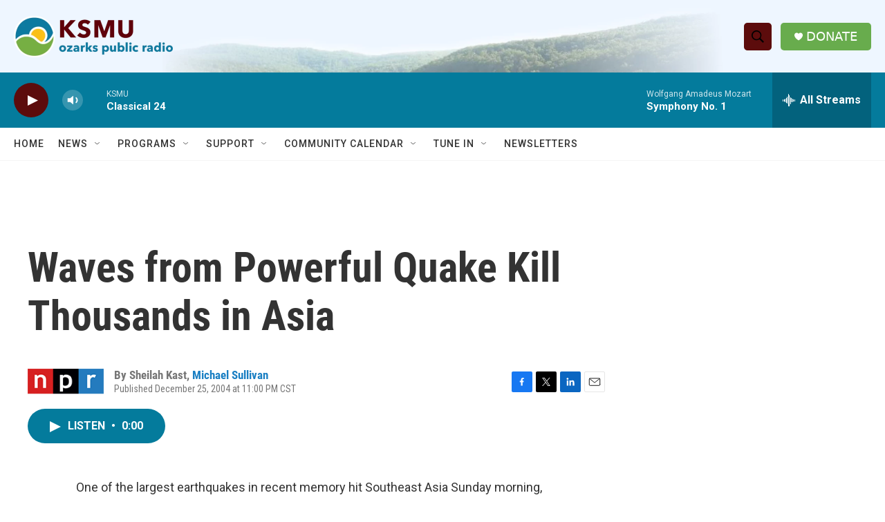

--- FILE ---
content_type: text/html; charset=utf-8
request_url: https://www.google.com/recaptcha/api2/aframe
body_size: 266
content:
<!DOCTYPE HTML><html><head><meta http-equiv="content-type" content="text/html; charset=UTF-8"></head><body><script nonce="OYNWfORuunzm5ebuvdUCfA">/** Anti-fraud and anti-abuse applications only. See google.com/recaptcha */ try{var clients={'sodar':'https://pagead2.googlesyndication.com/pagead/sodar?'};window.addEventListener("message",function(a){try{if(a.source===window.parent){var b=JSON.parse(a.data);var c=clients[b['id']];if(c){var d=document.createElement('img');d.src=c+b['params']+'&rc='+(localStorage.getItem("rc::a")?sessionStorage.getItem("rc::b"):"");window.document.body.appendChild(d);sessionStorage.setItem("rc::e",parseInt(sessionStorage.getItem("rc::e")||0)+1);localStorage.setItem("rc::h",'1767111800784');}}}catch(b){}});window.parent.postMessage("_grecaptcha_ready", "*");}catch(b){}</script></body></html>